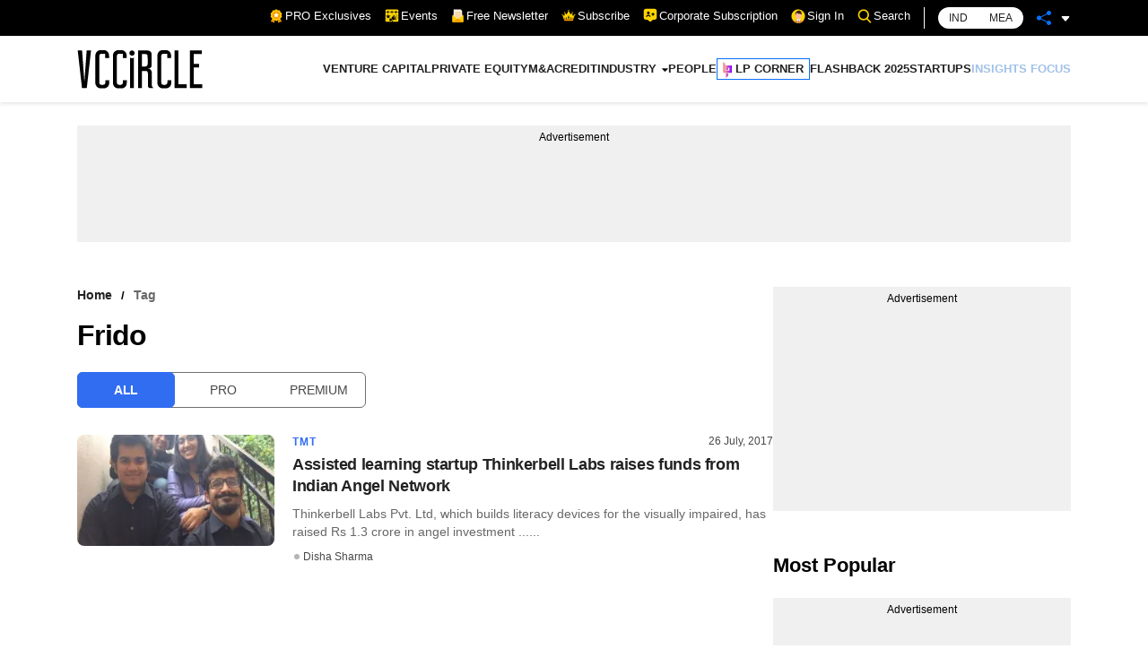

--- FILE ---
content_type: application/javascript; charset=utf-8
request_url: https://fundingchoicesmessages.google.com/f/AGSKWxWM_Gu_f2qKuRJ885EMG4b0ymxpVbMTaA-U0Nsts3-l0fo3PTRBAV40Bs9F5yfHE6sn_ofZoF2fiIf_eW15zAPmGE5IFnJgIm2bWVh7pbcZreUXY1T5iRhaDdhjJTN0T2rAEv7dOWREX5QHwF_j9R34iOgiV-ZNnX0LzJUzpe5FMyKdd1JUVa8dWaon/_/ads/postscribe./ad_creatives./oas_home_/interstitials/ad__bg_ad_left.
body_size: -1289
content:
window['f574f3a3-ef4f-430d-b2ab-a98aa88330b7'] = true;